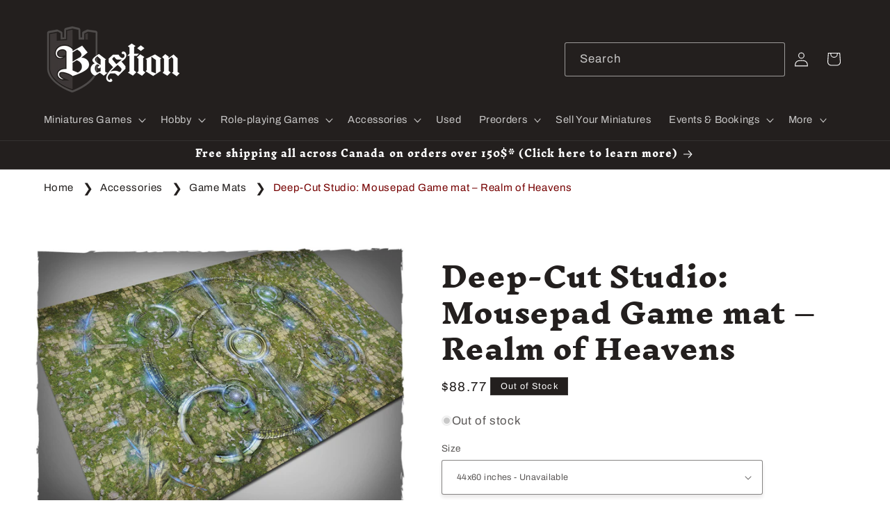

--- FILE ---
content_type: text/javascript; charset=utf-8
request_url: https://boutiquebastion.com/en-us/products/deep-cut-studio-mousepad-game-mat-realm-of-heavens.js
body_size: 929
content:
{"id":7533884702963,"title":"Deep-Cut Studio: Mousepad Game mat – Realm of Heavens","handle":"deep-cut-studio-mousepad-game-mat-realm-of-heavens","description":"\u003cspan data-mce-fragment=\"1\"\u003eMousepad mat:\u003c\/span\u003e\u003cbr data-mce-fragment=\"1\"\u003e\u003cspan data-mce-fragment=\"1\"\u003e– Made from synthetic cloth with a 2mm thick rubber foam backing\u003c\/span\u003e\u003cbr data-mce-fragment=\"1\"\u003e\u003cspan data-mce-fragment=\"1\"\u003e– The paint are soaked into the material and will never scratch or fade off\u003c\/span\u003e\u003cbr data-mce-fragment=\"1\"\u003e\u003cspan data-mce-fragment=\"1\"\u003e– Non slippery backing to keep the mat on the table\u003c\/span\u003e\u003cbr data-mce-fragment=\"1\"\u003e\u003cspan data-mce-fragment=\"1\"\u003e– Instant mat flatness and smooth gaming surface\u003c\/span\u003e\u003cbr data-mce-fragment=\"1\"\u003e\u003cspan data-mce-fragment=\"1\"\u003e– Soft rubber foam allows to pick the cards easy and roll the dice without a sound\u003c\/span\u003e\u003cbr data-mce-fragment=\"1\"\u003e\u003cspan data-mce-fragment=\"1\"\u003e– The choice for a premium gaming table\u003c\/span\u003e","published_at":"2022-01-27T19:49:47-05:00","created_at":"2022-01-22T14:48:43-05:00","vendor":"Deep-Cut Studio","type":"Game Mats","tags":[],"price":8436,"price_min":8436,"price_max":10124,"available":false,"price_varies":true,"compare_at_price":null,"compare_at_price_min":0,"compare_at_price_max":0,"compare_at_price_varies":false,"variants":[{"id":42353960288499,"title":"44x60 inches","option1":"44x60 inches","option2":null,"option3":null,"sku":"","requires_shipping":true,"taxable":true,"featured_image":null,"available":false,"name":"Deep-Cut Studio: Mousepad Game mat – Realm of Heavens - 44x60 inches","public_title":"44x60 inches","options":["44x60 inches"],"price":8877,"weight":2500,"compare_at_price":null,"inventory_management":"shopify","barcode":"","requires_selling_plan":false,"selling_plan_allocations":[]},{"id":42353960321267,"title":"4x6 feet","option1":"4x6 feet","option2":null,"option3":null,"sku":"","requires_shipping":true,"taxable":true,"featured_image":null,"available":false,"name":"Deep-Cut Studio: Mousepad Game mat – Realm of Heavens - 4x6 feet","public_title":"4x6 feet","options":["4x6 feet"],"price":10124,"weight":2500,"compare_at_price":null,"inventory_management":"shopify","barcode":"","requires_selling_plan":false,"selling_plan_allocations":[]},{"id":42353960354035,"title":"4x4 feet","option1":"4x4 feet","option2":null,"option3":null,"sku":"","requires_shipping":true,"taxable":true,"featured_image":null,"available":false,"name":"Deep-Cut Studio: Mousepad Game mat – Realm of Heavens - 4x4 feet","public_title":"4x4 feet","options":["4x4 feet"],"price":8436,"weight":2500,"compare_at_price":null,"inventory_management":"shopify","barcode":"","requires_selling_plan":false,"selling_plan_allocations":[]}],"images":["\/\/cdn.shopify.com\/s\/files\/1\/0267\/3508\/3696\/products\/realm-of-heavens-azyr-warhammer-age-of-sigmar-aos-game-mat-6x4.jpg?v=1642880938"],"featured_image":"\/\/cdn.shopify.com\/s\/files\/1\/0267\/3508\/3696\/products\/realm-of-heavens-azyr-warhammer-age-of-sigmar-aos-game-mat-6x4.jpg?v=1642880938","options":[{"name":"Size","position":1,"values":["44x60 inches","4x6 feet","4x4 feet"]}],"url":"\/en-us\/products\/deep-cut-studio-mousepad-game-mat-realm-of-heavens","media":[{"alt":null,"id":29195896979699,"position":1,"preview_image":{"aspect_ratio":1.333,"height":600,"width":800,"src":"https:\/\/cdn.shopify.com\/s\/files\/1\/0267\/3508\/3696\/products\/realm-of-heavens-azyr-warhammer-age-of-sigmar-aos-game-mat-6x4.jpg?v=1642880938"},"aspect_ratio":1.333,"height":600,"media_type":"image","src":"https:\/\/cdn.shopify.com\/s\/files\/1\/0267\/3508\/3696\/products\/realm-of-heavens-azyr-warhammer-age-of-sigmar-aos-game-mat-6x4.jpg?v=1642880938","width":800}],"requires_selling_plan":false,"selling_plan_groups":[]}